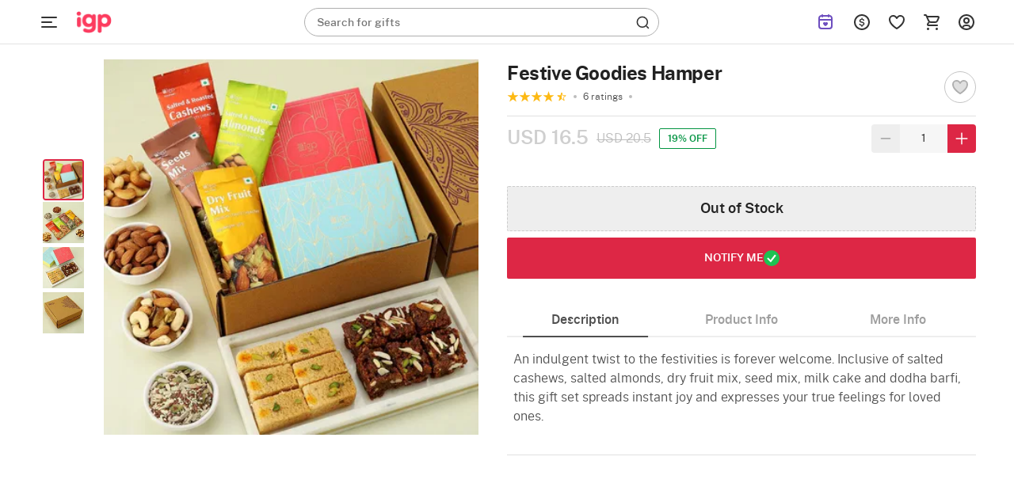

--- FILE ---
content_type: image/svg+xml
request_url: https://cdnnew.igp.com/igp/assets/svg-icons/CAD-Flag.svg
body_size: 615
content:
<svg xmlns="http://www.w3.org/2000/svg" width="20" height="20" fill="none" viewBox="0 0 20 20"><g clip-path="url(#a)"><path fill="#D42B1E" d="M2.554 3.333v13.334a9.956 9.956 0 0 1 0-13.334"/><path fill="#fff" stroke="#E0E0E0" stroke-width=".5" d="M5.895 18.894a9.75 9.75 0 0 1-3.22-2.324V3.43a9.75 9.75 0 0 1 14.391 0v13.14a9.75 9.75 0 0 1-11.171 2.324z"/><path fill="#D42B1E" d="M20 10a9.9 9.9 0 0 1-2.684 6.667V3.333A9.9 9.9 0 0 1 20 10m-7.013 2.294 2.814-2.251-.65-.303.52-1.905-1.688.39a.22.22 0 0 1-.26 0v-.78l-1.645 1.213a.223.223 0 0 1-.39-.217l.606-3.073-.909.476a.26.26 0 0 1-.346 0L10 3.723 8.961 5.627a.26.26 0 0 1-.346 0l-.91-.476.607 3.074a.291.291 0 1 1-.39.433L6.537 7.143v.779a.22.22 0 0 1-.26 0l-1.948-.303.52 1.905-.52.519 2.814 2.251a.43.43 0 0 1 0 .433l-.26.736 2.684-.476.26.216v2.944h.52v-3.16l2.64.476z"/></g><defs><clipPath id="a"><path fill="#fff" d="M0 0h20v20H0z"/></clipPath></defs></svg>